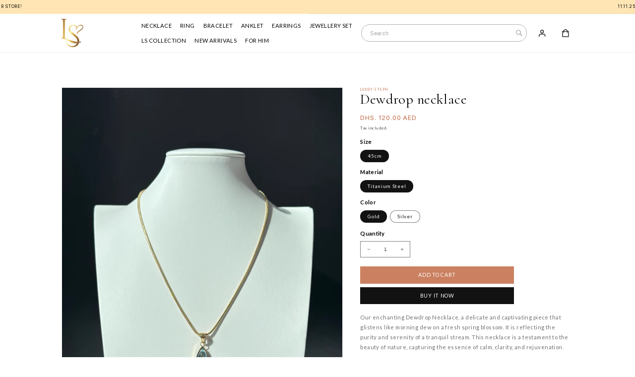

--- FILE ---
content_type: text/css
request_url: https://luxbysteph.com/cdn/shop/t/2/assets/custom.css?v=163545277046326530201657278468
body_size: 5017
content:
@import"https://fonts.googleapis.com/css2?family=Cormorant:ital,wght@0,300;0,400;0,500;0,600;0,700;1,300;1,400;1,500;1,600;1,700&family=Inter:wght@100;200;300;400;500;600;700;800;900&family=Lato:ital,wght@0,100;0,300;0,400;0,700;0,900;1,100;1,300;1,400;1,700;1,900&display=swap";html{font-size:62.5%}h1,h2,h3,h4,h5,h6,p,a{margin:0}a{text-decoration:none!important}.page_width_1,.page-width,.shopify-policy__container{max-width:1400px!important;margin:0 auto;padding:0!important}.page_width_2{max-width:100%!important;padding:0 9.5rem}.switcher.notranslate>div a{font-family:Lato;font-style:normal;font-weight:400;font-size:1.6rem;line-height:1.5;color:#000}.switcher .selected a{border:none!important}.switcher .selected a:hover,.switcher .selected{background:#ffe5b4!important}.switcher{width:15rem!important}.switcher .option{background-color:#ffe5b4!important;width:15rem!important;border:0 !important!important}.switcher .selected a{width:15rem!important;display:flex;align-content:center;align-items:center}.switcher a img{margin-right:.5rem!important}.announcement-bar{background:#ffe5b4!important}.announcement-bar p{font-family:Inter;font-style:normal;font-weight:400;font-size:1.2rem;line-height:1.1;color:#000;padding:1.3rem;text-transform:uppercase}.header--middle-left{column-gap:0!important}.header{padding:1.2rem 0!important;display:flex!important;align-content:center;align-items:center;flex-wrap:wrap}.header__heading{width:15%}.header.header--middle-left.page-width.header--has-menu>a{padding:0;width:15%}.header__inline-menu{width:44%}.header__icons{width:41%;align-content:center;align-items:center;justify-content:space-between!important}.header__heading-logo{max-width:6.5rem!important}.header__inline-menu ul li a span{font-family:Lato;font-style:normal;font-weight:400;font-size:1.6rem;line-height:1.2;text-transform:uppercase;color:#000}.header__heading a{padding:0}.header_search{width:80%!important}#Search-In-Template{padding:1.5rem 2.5rem;height:5rem;border:1px solid #B0B0B0;border-radius:50rem}#Search-In-Template:focus{padding:1.5rem 2.5rem!important}.search__button.field__button{top:0;bottom:0;margin:auto}.icon.icon-cart,.icon.icon-cart-empty{width:2rem!important;height:2.3rem!important}.icon.icon-account{width:2rem!important;height:2rem!important}.cart-count-bubble{background-color:#e1aa5e!important}.home_banner .slick-prev{z-index:1;left:3.5rem!important;background-color:transparent!important;border:1px solid #000!important;filter:invert(.5)}.home_banner .slick-next{z-index:1;right:3.5rem!important;background-color:transparent!important;border:1px solid #000!important;filter:invert(.5)}.banner_main{padding:18.4rem 0 23.4rem;background-position:center;background-repeat:no-repeat;background-size:cover}.banner_text{width:65%}.banner_logo{width:31.1rem}.site_h1{font-family:Cormorant;font-style:normal;font-weight:700;font-size:8rem;line-height:1;text-transform:uppercase;color:#fff}.banner_text h1{padding:1.2rem 0 2.6rem}.site_btn{display:inline-block;font-family:Lato;font-style:normal;font-weight:400;font-size:1.2rem;line-height:1.8;text-transform:uppercase;color:#1d1d1d;padding:1.5rem 4rem;text-decoration:none}.site_btn.white{background-color:#fff}.collection_main{padding:6.9rem 0 18.5rem}.collection_box_main li{list-style:none}.collection_box_main{display:flex;align-content:center;align-items:center;flex-wrap:wrap;justify-content:space-between;padding:0;margin:0}.collection_box_main li:nth-child(odd){width:37%}.collection_box_main li:nth-child(2n){width:calc(26% - 4.6rem)}.collection_box_main li>div{height:45.6rem;display:flex;align-items:end;flex-wrap:wrap;align-content:end}.collection_box{background-size:cover;background-position:center;background-repeat:no-repeat;padding:5.5rem;position:relative}.collection_new{position:relative}.collection_new:after{content:"";position:absolute;width:100%;height:100%;background:linear-gradient(0deg,#00000080,#0000 54.39%);left:0;bottom:0;z-index:2}.collection_new:before{content:"";position:absolute;width:calc(100% - 5.6rem);height:calc(100% - 5.6rem);left:0;top:0;border:1px solid white;z-index:3;right:0;bottom:0;margin:auto;display:none}.collection_new:hover:after{background:#0000004d}.collection_new:hover:before{display:unset}.collection_box li>div h3,.collection_box li>div a{width:100%}.site_h3{font-family:Cormorant;font-style:normal;font-weight:500;font-size:3.5rem;line-height:1.5;color:#fff;padding-bottom:1.7rem;z-index:3;text-transform:uppercase}.site_a{font-family:Lato;font-style:normal;font-weight:400;font-size:1.2rem;line-height:1.2;letter-spacing:.1em;color:#fff;text-transform:uppercase;position:relative;text-align:left!important;width:100%;padding-bottom:.6rem;z-index:3}.site_a:after{content:"";height:1px;width:7.5rem;background-color:#fff;left:0;bottom:0;position:absolute}.site_text.sub_title{font-family:Lato;font-style:normal;font-weight:400;font-size:1.6rem;line-height:1.5;color:#9c9c9c;text-align:center}.site_h2{font-family:Cormorant;font-style:normal;font-weight:400;font-size:5.5rem;line-height:1.2;color:#000;text-align:center;padding-bottom:4rem}.source_main{background-color:#f6f6f6;padding:8.7rem 0 9.7rem}.source_inner{display:flex;align-content:center;align-items:center;flex-wrap:wrap}.source_image{width:50%;padding-right:2.7rem}.source_image img{width:100%}.source_text{width:50%;padding-left:2.7rem}.source_text h2{text-align:left}.source_flex{display:flex;align-content:center;align-items:center;flex-wrap:wrap;padding-bottom:4rem}.source_flex_img img{width:7.5rem}.source_flex_img{width:15%}.source_flex_text{width:85%}.site_text b{font-weight:400;font-size:1.4rem;line-height:1.3;letter-spacing:.1em;color:#1d1d1d;padding-bottom:1rem}.site_text{font-family:Lato;font-style:normal;font-weight:400;font-size:1.6rem;line-height:1.8;color:#707070}.site_btn.black{background:#1d1d1d;color:#fff;padding:1.5rem 6rem 1.5rem 3rem;margin-top:.5rem;position:relative}.site_btn.black:after{content:"";position:absolute;width:1.32rem;height:1.32rem;right:3rem;top:0;bottom:0;margin:auto 0;background-image:url(/cdn/shop/files/Vector.png?v=1657088500);background-position:center;background-repeat:no-repeat;background-size:contain}.feature_collection_box_main li{list-style:none;width:calc(100% / 6 - 5rem);z-index:1}.feature_collection_box_main{display:flex;align-content:center;align-items:center;flex-wrap:wrap;justify-content:space-between;padding:0 6rem}.feature_collection_box a img{width:100%;border-radius:50rem;border:3px solid #fff}.feature_collection_box a h3{font-family:Lato;font-style:normal;font-weight:400;font-size:1.5rem;line-height:1.2;text-align:center;letter-spacing:.1em;text-transform:uppercase;color:#1d1d1d;padding-top:2.7rem}.feature_collection_box:hover img{border:3px solid #CB8161}.feature_collection_box:hover h3{color:#cb8161}.feature_collection_main{padding-bottom:12.1rem}.product_slider{padding:10rem 0 12.4rem}.slider-mobile-gutter.slider-component-full-width.page-width{padding:0}.custom_feature_product li{padding:1.3rem}.custom_feature_product li>div{border:1px solid #ECECEC;padding:2rem}.card__heading.h5{font-family:Inter;font-style:normal;font-weight:400;font-size:1.3rem;line-height:1.2;text-transform:uppercase;color:#000;text-align:center}.price__regular span,.price-item.price-item--sale.price-item--last{font-family:Inter;font-style:normal;font-weight:500;font-size:1.8rem;line-height:1.4;text-transform:uppercase;color:#cb8161}.price__sale .price-item.price-item--regular{font-family:Inter;font-style:normal;font-weight:500;font-size:1.8rem;line-height:1.4;text-transform:uppercase;color:#aeaeae}.card-information{text-align:center!important}.quick-add form .quick-add__submit{background:#cb8161;font-family:Lato;font-style:normal;font-weight:400;font-size:1.2rem;line-height:1.8;text-transform:uppercase;color:#fff;border:1px solid #CB8161;padding:1.5rem;margin-bottom:0}.quick-add{margin-bottom:0!important}.quick-add__submit:after{box-shadow:none!important}.quick-add__submit:before{box-shadow:none!important}.slick-next.slick-arrow{width:5.4rem;height:5.4rem;font-size:0;border:0;border-radius:50rem;background-image:url(/cdn/shop/files/arrow_right.png?v=1657088500);background-position:center;background-repeat:no-repeat;background-size:20%;position:absolute;right:-6.2rem;top:50%;cursor:pointer}.custom_feature_product .slick-next.slick-arrow{top:14rem}.slick-prev.slick-arrow{width:5.4rem;height:5.4rem;font-size:0;border:0;border-radius:50rem;background-image:url(/cdn/shop/files/arrow_left.png?v=1657088500);background-position:center;background-repeat:no-repeat;background-size:20%;position:absolute;left:-6.2rem;top:50%;cursor:pointer}.custom_feature_product .slick-prev.slick-arrow{top:14rem}.quick-add{display:none}.custom_feature_product li>div:hover{box-shadow:0 6px 10px 2px #a4a5ff2b}.card__content{padding:0!important}.custom_feature_product li>div:hover .quick-add{display:unset;position:absolute;width:85%;left:0;right:0;top:15rem;margin:auto!important}.quick-add__submit.button.button--full-width.button--secondary{background:#cb8161;font-family:Lato;font-style:normal;font-weight:400;font-size:1.2rem;line-height:1.8;text-transform:uppercase;color:#fff;border:1px solid #CB8161;padding:1.5rem;margin-bottom:0}.badge.badge--bottom-left.color-accent-2{background:#cb8161;border:0;padding:1rem;border-radius:50rem;top:-1rem;position:absolute;left:-1rem;line-height:2}.collection_main_1{padding-bottom:18.5rem}.recommended_collection_box_main{display:flex;align-content:center;align-items:center;justify-content:space-between;flex-wrap:wrap;padding:0}.recommended_collection_box_main li{list-style:none;width:calc(25% - 1.75rem)}.recommended_collection_box{height:35.9rem;background-position:center;background-size:cover;background-repeat:no-repeat;position:relative}.recommended_box{padding:2rem 3.5rem 3.2rem;background:#fff;width:90%;box-shadow:0 10px 40px #f4f4f4;position:absolute;bottom:-9rem;left:0;right:0;margin:auto;text-align:center}.recommended_h3{font-family:Cormorant;font-style:normal;font-weight:600;font-size:2.4rem;line-height:1.2;text-transform:capitalize;color:#000;text-align:center}.recommended_box p{font-family:Lato;font-style:normal;font-weight:400;font-size:1.6rem;line-height:1.5;text-align:center;color:#707070;padding:.5rem 0 1.5rem}.site_btn.brown{background:#cb8161;color:#fff;padding:1.5rem 6rem 1.5rem 3rem;margin:auto;position:relative}.site_btn.brown:after{content:"";position:absolute;height:1.5rem;width:1.5rem;background-image:url(/cdn/shop/files/Vector.png?v=1657088500);background-position:center;background-size:contain;background-repeat:no-repeat;top:0;bottom:0;right:3rem;margin:auto}.badges_main{background-color:#ffe5b4}.badges_inner.page_width_1{padding:6.5rem 9rem!important;display:flex;align-content:center;align-items:center;flex-wrap:wrap;justify-content:space-between}.badge_box{width:calc(100% / 3 - 8.9rem);text-align:center}.badge_img{width:3.5rem}.badge_h5{font-family:Lato;font-style:normal;font-weight:400;font-size:1.4rem;line-height:1.5;letter-spacing:.2em;text-transform:uppercase;color:#000;padding:1.9rem 0 .5rem}.badge_p{font-family:Lato;font-style:normal;font-weight:400;font-size:1.6rem;line-height:1.6;text-align:center;color:#707070}.newsletter_inner.page_width_1{padding:6.8rem 35.9rem 8.8rem!important;text-align:center}.newsletter_h3{font-family:Cormorant;font-style:normal;font-weight:400;font-size:3rem;line-height:1.2;text-transform:uppercase;color:#000;padding-bottom:.7rem}.footer-block__newsletter form{max-width:100%}.footer-block__newsletter form>div{max-width:100%}.field:before{box-shadow:none!important}.field:after{box-shadow:none!important}.field__label{display:none}.field input::placeholder{opacity:1;color:#a7a7a7}.field input:focus{box-shadow:none!important;padding:1.5rem!important}.newsletter-form__field-wrapper>div{display:flex;align-content:center;align-items:center;flex-wrap:wrap;justify-content:space-between}.newsletter-form__field-wrapper>div input{border-bottom:3px solid #000;max-width:78%!important;height:5rem;font-family:Lato;font-style:normal;font-weight:400;font-size:1.4rem;line-height:1.8;text-align:left;letter-spacing:.1em;color:#000;padding:1.5rem!important}#Subscribe{width:20%;border-bottom:3px solid #000;position:unset;height:5rem;font-family:Lato;font-style:normal;font-weight:400;font-size:1.6rem;line-height:1.5;text-align:center;text-transform:uppercase;color:#1d1d1d}#ContactFooter-success{font-family:Lato;font-style:normal;font-weight:400;font-size:1.6rem;line-height:1.6;text-align:center;color:#000}.icon.icon-success{width:2rem!important;height:2rem!important}.site_top_footer{background:#f6f6f6;padding:6.2rem 0 6.6rem;border-bottom:1px solid #E6E6E6}.site_bottom_footer{background:#f6f6f6;padding:2.4rem 0 2.8rem}.page_width_1.footer_flex{display:flex;align-content:center;align-items:start;flex-wrap:wrap}.footer_box{width:20%}.footer_logo{width:21.9rem}.footer_h3{font-family:Cormorant;font-style:normal;font-weight:600;font-size:1.8rem;line-height:1.8;text-align:left;color:#000;padding-bottom:1.1rem}.footer_ul{padding:0!important;margin:0!important}.footer_ul li{list-style:none}.footer_ul li a{font-family:Lato;font-style:normal;font-weight:400;font-size:1.4rem;line-height:2;color:#707070}.footer_text{font-family:Lato;font-style:normal;font-weight:400;font-size:1.4rem;line-height:1.9;color:#707070}.footer_text b{color:#393939}.footer__list-social li a svg{width:2rem}.footer__list-social{display:flex;align-content:center;align-items:center;flex-wrap:wrap;padding-top:3rem!important}.footer__list-social li{margin-right:1rem}.copyright p{font-family:Inter;font-style:normal;font-weight:400;font-size:1.4rem;line-height:1.8;color:#707070}.list.list-payment{margin:0;padding:0;list-style:none;display:flex;align-content:center;align-items:center}.page_width_1.bottom_footer_flex{display:flex;align-content:center;align-items:center;justify-content:space-between;flex-wrap:wrap}.card-wrapper.underline-links-hover{padding:2rem;border:1px solid #ECECEC}#verticalTitle{font-family:Cormorant;font-style:normal;font-weight:400;font-size:3rem;line-height:1.2;text-transform:uppercase;color:#000}.facets__summary span{font-weight:600;font-size:1.8rem;line-height:1.2;text-transform:uppercase;color:#000;font-family:Lato}.list-unstyled.no-js-hidden li label span{font-family:Lato;font-style:normal;font-weight:400;font-size:1.6rem;line-height:1.2;text-align:center;color:#000}.collection_banner{padding:20rem 0;background-position:center;background-size:cover;background-repeat:no-repeat}.facets-vertical.page-width{display:flex;align-content:center;align-items:start;flex-wrap:wrap;padding-top:2rem!important;padding-bottom:8rem!important}#main-collection-filters{width:30%!important;padding-right:5rem!important}#FacetFiltersForm{width:100%!important}#ProductGridContainer{width:70%}#product-grid{row-gap:0!important;column-gap:0!important}#product-grid li{padding:2rem}#product-grid li:hover .quick-add{display:unset;position:absolute;top:16rem;left:0;right:0;margin:auto!important}#product-grid li>div .card.card--standard.card--media{position:relative}.facet-filters__label.caption-large.text-body{font-family:Lato;font-style:normal;font-weight:600;font-size:1.6rem;line-height:1.2;text-align:center;color:#000}#SortBy:focus{box-shadow:none!important}#SortBy{font-family:Lato;font-style:normal;font-weight:400;font-size:1.6rem;line-height:1.2;text-align:center;color:#000}.facet-filters__field .select{width:19rem!important;border:1px solid #ededed;height:5rem;border-radius:5px}.facet-filters__sort+.icon-caret{right:1rem!important}#FacetSortForm{align-items:center}#ProductCountDesktop{font-family:Lato;font-style:normal;font-weight:600;font-size:1.6rem;line-height:1.2;text-align:center;color:#000!important;opacity:}.active-facets__button-inner.button.button--tertiary{font-family:Lato;font-style:normal;font-weight:400;font-size:1.6rem;line-height:1.4;text-align:center;color:#000;padding:1rem 2rem;box-shadow:none!important;border:1px solid #000}.active-facets__button.active-facets__button--light svg{width:2rem!important;height:2rem!important}.active-facets__button-remove.underlined-link span{font-family:Lato;font-style:normal;font-weight:400;font-size:1.6rem;line-height:1.5;text-align:center;color:#000;text-decoration:underline}.facets__summary:hover span{text-decoration:none!important}.mobile-facets__heading.medium-hide.large-up-hide{font-family:Cormorant;font-style:normal;font-weight:400;font-size:3rem;line-height:1.2;text-transform:uppercase;color:#000}.mobile-facets__count{font-family:Lato;font-style:normal;font-weight:400;font-size:1.6rem;line-height:1.5;text-align:center;color:#707070;padding:1.5rem 0 1rem}.mobile-facets__summary.focus-inset span,.mobile-facets__sort,.mobile-facets__open span{font-family:Lato;font-style:normal;font-weight:600;font-size:2rem;line-height:1.5;color:#000}.mobile-facets__summary.focus-inset{border-bottom:1px solid #ededed;padding:2rem}.mobile-facets__summary.focus-inset svg{width:2rem;height:2rem}.mobile-facets__open svg{width:2.5rem;height:2.5rem}.product__title h1,.product__title h2{font-family:Cormorant;font-style:normal;font-weight:400;font-size:4rem;line-height:1.2;color:#000}.product__text.caption-with-letter-spacing{font-family:Lato;font-style:normal;font-weight:400;font-size:1rem;line-height:1.2;color:#cb8161}.product_page{padding-top:10rem!important;padding-bottom:10rem!important}.no-js-hidden legend,.product-form__input.product-form__quantity label{font-family:Lato;font-style:normal;font-weight:600;font-size:1.6rem;line-height:1.8;color:#000}.h4.accordion__title{font-family:Lato;font-style:normal;font-weight:600;font-size:2rem;line-height:1.2;text-align:center;color:#000}.icon.icon-accordion.color-foreground-text{width:3rem;height:3rem}.product__description.rte.quick-add-hidden{font-family:Lato;font-style:normal;font-weight:400;font-size:1.6rem;line-height:1.8;color:#707070}.product__media-icon.motion-reduce.quick-add-hidden svg{width:2.5rem;height:2.5rem!important}.product__media-icon.motion-reduce.quick-add-hidden{width:5rem;height:5rem}.product-form__submit.button.button--full-width.button--secondary{background:#cb8161;font-family:Lato;font-style:normal;font-weight:400;font-size:1.5rem;line-height:1.4;text-transform:uppercase;color:#fff;padding:1.5rem 3rem}.product-form__submit.button.button--full-width.button--secondary:after{display:none!important}.product-form__submit.button.button--full-width.button--secondary:before{display:none!important}.shopify-payment-button__button{background:#1d1d1d;font-family:Lato;font-style:normal;font-weight:400;font-size:1.5rem;line-height:1.4;text-transform:uppercase;color:#fff;padding:1.5rem 3rem!important}.shopify-payment-button__button:after{display:none!important}.shopify-payment-button__button:before{display:none!important}.product-recommendations__heading.h2{font-family:Cormorant;font-style:normal;font-weight:400;font-size:4rem;line-height:1.2;text-transform:uppercase;color:#000;text-align:center}.product-recommendations{padding-bottom:10rem!important}.badge.price__badge-sale.color-accent-2{background:#040404;border:0;font-family:Lato;font-style:normal;font-weight:400;font-size:1.3rem;line-height:1;text-align:center}.product__accordion.accordion.quick-add-hidden .icon.icon-caret{width:2rem;height:2rem;top:0;bottom:0;margin:auto}.facets__summary .icon.icon-caret{height:1.5rem;width:1.5rem;top:0;bottom:0;margin:auto;right:1rem}.facets__summary.caption-large.focus-offset{padding:2.5rem 1rem}.inner_page_banner{background-size:cover;background-position:center;background-repeat:no-repeat;padding:20rem 0}.breadcrumb{font-family:Lato;font-style:normal;font-weight:400;font-size:1.2rem;line-height:1.2;letter-spacing:.1em;color:#fff;padding-top:2rem}.breadcrumb a{color:#cb8161}.faq_answer{display:none}.faq_question{cursor:pointer;font-family:Lato;font-style:normal;font-weight:600;font-size:2rem;line-height:1.5;color:#000;position:relative}.faq_question:after{content:"";position:absolute;height:3rem;width:3rem;background-image:url(/cdn/shop/files/Plus.png?v=1657090525);right:-4rem;top:0;background-position:center;background-size:contain;background-repeat:no-repeat;bottom:0;margin:auto}.faq_answer{font-family:Lato;font-style:normal;font-weight:400;font-size:1.6rem;line-height:1.3;color:#707070;padding-top:2rem;padding-bottom:2rem}.faq_block1{padding:2rem 5rem;border:1px solid #ededed;border-radius:10px;margin-bottom:3rem;box-shadow:0 0 20px #93d6ff57}#accordion{padding:2rem 20rem}.faq_main_page.page_width_1{padding-top:8rem!important;padding-bottom:8rem!important}.source_inner.about_us_2{padding-top:10rem}.source_inner.about_us_2 .source_text{padding-left:0;padding-right:4.7rem}#ContactForm input,#ContactForm textarea{border:1px solid #d0d0d0;border-radius:10px}#ContactForm input{height:6rem}#ContactForm textarea{height:20rem}#ContactForm-body:focus{padding:1.5rem;box-shadow:none}#ContactForm textarea::placeholder{opacity:1;color:#bababa}.field label{display:none}.field:after{display:none}.field:before{display:none}.contact__button button{font-family:Lato;font-style:normal;font-weight:400;font-size:1.6rem;line-height:1.5;text-transform:uppercase;color:#fff;padding:1.5rem 6rem;background:#cb8161;border:0;box-shadow:none}.contact__button button:after{display:none}.contact__button button:before{display:none}.contact.page-width.page-width--narrow{padding:10rem 20rem!important}.shopify-policy__container{padding:10rem 0!important}.shopify-policy__title h1{font-family:Cormorant;font-style:normal;font-weight:400;font-size:4rem;line-height:1.2;text-transform:uppercase;color:#000;padding-bottom:5rem}.shopify-policy__body h1{font-family:Cormorant;font-style:normal;font-weight:400;font-size:3rem;line-height:1.2;text-transform:uppercase;color:#000;padding:4.5rem 0 1.5rem}.shopify-policy__body p{font-family:Lato;font-style:normal;font-weight:400;font-size:1.6rem;line-height:1.8;color:#707070}.shopify-policy__body ul{padding:0}.shopify-policy__body ul li{font-family:Lato;font-style:normal;font-weight:400;font-size:1.6rem;line-height:1.8;color:#707070;padding:1rem 0}.shopify-policy__body ul li u{font-size:2rem;color:#000;font-weight:600}.shopify-policy__body h2{font-family:Lato;font-style:normal;font-weight:600;font-size:2rem;line-height:1.8;color:#000;padding:1rem 0}.shopify-policy__body table{display:none}.cart__empty-text{font-family:Cormorant;font-style:normal;font-weight:400;font-size:5.5rem;line-height:1;color:#000}.cart__warnings .button,.cart-drawer__empty-content .button{background:#cb8161;border:0!important;font-family:Lato;font-style:normal;font-weight:400;font-size:1.2rem;line-height:1.8;text-transform:uppercase;color:#fff;padding:1.5rem 3rem!important}.cart__warnings .button:before,.cart-drawer__empty-content .button:before{display:none!important}.cart__warnings .button:after,.cart-drawer__empty-content .button:after{display:none!important}.cart__login-title{font-family:Cormorant;font-style:normal;font-weight:400;font-size:40px;line-height:48px;color:#000}.cart__login-paragraph{font-family:Lato;font-style:normal;font-weight:400;font-size:1.6rem;line-height:1.5;text-align:center;color:#707070}.icon.icon-remove{height:2.5rem!important;width:2.5rem!important}.drawer__inner{width:50rem!important}.cart-items thead tr th,.product-option,.price.price--end,.product-option dt{font-family:Inter;font-style:normal;font-weight:600;font-size:1.6rem;line-height:1.5;text-transform:uppercase;color:#000}.product-option dd{font-family:Inter;font-style:normal;font-weight:400;font-size:1.6rem;line-height:1.5;text-transform:uppercase;color:#707070}.cart-item__name.h4.break{font-family:Cormorant;font-style:normal;font-weight:600;font-size:2rem;line-height:1.2;text-transform:uppercase;color:#000}.cart-item{display:flex!important;align-content:center;flex-wrap:wrap;gap:0!important}.cart-item__media{width:25%}.cart-item__details{width:50%!important}.cart-item__totals.right{width:25%!important}.cart-item__quantity{width:100%;text-align:center;display:flex;align-content:center;align-items:center;justify-content:center;padding:2rem 0!important;border-bottom:1px solid #ededed!important}.drawer__heading{font-family:Cormorant;font-style:normal;font-weight:400;font-size:4rem;line-height:1.2;text-transform:uppercase;color:#000;padding-bottom:5rem}.totals__subtotal{font-family:Cormorant;font-style:normal;font-weight:400;font-size:2.5rem!important;line-height:1.2;text-transform:uppercase;color:#000}.totals__subtotal-value{font-family:Lato;font-style:normal;font-weight:600;font-size:1.8rem;line-height:1.3;text-transform:uppercase;color:#000}.totals{align-content:center;align-items:center}.tax-note.caption-large.rte{font-family:Lato;font-style:normal;font-weight:400;font-size:1.6rem;line-height:1.5;text-align:left;color:#707070;padding:2rem 0!important}#CartDrawer-Checkout{font-family:Lato;font-style:normal;font-weight:400;font-size:1.3rem;line-height:1.5;text-transform:uppercase;color:#fff;padding:1.5rem 3rem!important;background:#cb8161!important;border:0}#CartDrawer-Checkout:after{display:none!important}#CartDrawer-Checkout:before{display:none!important}.template-search__header h1{font-family:Cormorant;font-style:normal;font-weight:400;font-size:4rem;line-height:1.3;text-transform:uppercase;color:#000}#predictive-search-products{font-family:Lato;font-style:normal;font-weight:600;font-size:1.8rem;line-height:1.5;color:#000}.predictive-search__item-heading.h5{font-family:Lato;font-style:normal;font-weight:600;font-size:1.7rem;line-height:1.5}.predictive-search__item.predictive-search__item--link.link.link--text{display:flex;align-content:center;align-items:center;flex-wrap:wrap}.predictive-search__image{width:10rem;height:10rem}.predictive-search__list-item{border-bottom:1px solid #ededed}#predictive-search-results{background:#fff;border:1px solid #ededed;box-shadow:0 0 20px 1px #83b3ff40}.predictive-search__item.predictive-search__item--term.link.link--text.h5.animate-arrow{font-family:Lato;font-style:normal;font-weight:400;font-size:1.6rem;line-height:1.5;color:#000}#main-search-filters{width:30%}@media (max-width:1703px) and (min-width:1470px){.page_width_1,.page-width,.shopify-policy__container{max-width:1200px!important}}@media (max-width:1469px) and (min-width:990px){.page_width_1,.page-width,.shopify-policy__container{max-width:80%!important}.slider-mobile-gutter.slider-component-full-width.page-width{max-width:100%!important}}@media (max-width:1840px) and (min-width:1765px){html{font-size:60%}}@media (max-width:1764px) and (min-width:1704px){html{font-size:58%}}@media (max-width:1703px) and (min-width:1645px){html{font-size:56%}}@media (max-width:1644px) and (min-width:1527px){html{font-size:54%}}@media (max-width:1526px) and (min-width:1470px){html{font-size:52%}}@media (max-width:1469px) and (min-width:1414px){html{font-size:50%}}@media (max-width:1413px) and (min-width:1358px){html{font-size:48%}}@media (max-width:1357px) and (min-width:1300px){html{font-size:46%}}@media (max-width:1299px) and (min-width:1244px){html{font-size:44%}}@media (max-width:1243px) and (min-width:1188px){html{font-size:42%}}@media (max-width:1187px) and (min-width:1131px){html{font-size:40%}}@media (max-width:1130px) and (min-width:1075px){html{font-size:38%}}@media (max-width:1074px) and (min-width:990px){html{font-size:36%}}@media (max-width:989px){.page_width_1,.page-width,.shopify-policy__container{max-width:100%!important;width:90%;margin:0 auto}.header__icon.header__icon--menu svg{width:4rem;height:3rem}.header__heading,.header__heading-link{text-align:left!important}header-drawer{margin-left:0!important;width:10%}.menu-drawer__account.link.focus-inset.h5{font-family:Lato;font-style:normal;font-weight:400;font-size:2rem;line-height:1;text-transform:uppercase;color:#000}.header__heading{width:25%;text-align:left}.header__icons{width:65%}.page_width_2{max-width:100%!important;padding:0 5%}.banner_main{background-position:center left 30%}.site_h2{font-size:4.5rem}.menu-drawer__menu.has-submenu.list-menu li a{font-family:Lato;font-style:normal;font-weight:400;font-size:2rem;line-height:1.5;text-transform:uppercase;color:#000}.banner_text{width:70%}#accordion{padding:2rem 10rem}.source_inner.about_us_2{padding-top:10rem;flex-wrap:wrap}.source_inner.about_us_2 .source_text{padding-right:0}.collection_box_main li:nth-child(odd){width:50%}.collection_box_main li:nth-child(2n){width:calc(50% - 4.6rem)}.collection_box_main li:nth-child(3){width:100%;margin-top:4.6rem}.feature_collection_box_main li{width:calc(100% / 6 - 2rem)}.feature_collection_box_main{padding:0}.recommended_collection_box_main li{width:calc(50% - 1.75rem);margin-bottom:13rem}.newsletter_inner.page_width_1{padding:6.8rem 15.9rem 8.8rem!important}.collection_main{padding:5% 0 10%}.feature_collection_main{padding-bottom:5%}.source_main{padding:5% 0}.product_slider{padding:8% 0}.collection_main_1{padding-bottom:1%}.badges_inner.page_width_1{padding:4% 0!important}.badge_box{width:calc(100% / 3 - 2rem)}.home_banner .slick-prev{left:43%!important;top:86%!important}.home_banner .slick-next{right:43%!important;top:86%!important}.source_flex_img{width:20%}.source_flex_text{width:80%}.custom_feature_product li>div:hover .quick-add{top:55%}.footer_logo{width:14.9rem}.list.list-social.list-unstyled{display:none}}@media (max-width:989px) and (min-width:944px){html{font-size:54.5%}}@media (max-width:943px) and (min-width:901px){html{font-size:52%}}@media (max-width:900px) and (min-width:866px){html{font-size:50%}}@media (max-width:865px) and (min-width:832px){html{font-size:48%}}@media (max-width:831px) and (min-width:786px){html{font-size:46%}}@media (max-width:785px){.source_inner{flex-wrap:wrap-reverse}.source_image{width:100%;padding-right:0;margin:5% auto 0}.source_text{width:100%;padding-left:0}.site_h2 br{display:none}.source_flex_img{width:15%}}@media (max-width:785px) and (min-width: 755px){html{font-size:46.5%}}@media (max-width:754px) and (min-width: 714px){html{font-size:44%}}@media (max-width:713px) and (min-width: 687px){html{font-size:42%}}@media (max-width:686px) and (min-width: 552px){html{font-size:42%}}@media (max-width: 687px){.banner_text{width:100%}.icon.icon-cart,.icon.icon-cart-empty{width:3rem!important;height:3.3rem!important}.footer_box:nth-child(1){width:100%;text-align:center}.footer_box:nth-child(2),.footer_box:nth-child(3),.footer_box:nth-child(4),.footer_box:nth-child(5){width:50%;padding:5% 0}.feature_collection_box_main li{width:calc(100% / 3 - 5rem);padding-bottom:5%}}@media (max-width: 749px){#main-collection-filters{width:100%!important;padding-right:0!important;padding-bottom:2rem}#ProductGridContainer{width:100%}#product-grid li:hover .quick-add{top:70%}.product-count__text.text-body span{font-family:Lato;font-style:normal;font-weight:400;font-size:1.8rem;line-height:1.5;text-align:center;color:#707070}#product-grid li,.card-wrapper.underline-links-hover{padding:1rem}#SortBy-mobile{font-family:Lato;font-style:normal;font-weight:400;font-size:1.6rem;line-height:1.5;text-align:center;color:#707070}.mobile-facets__sort .select{width:66%}}@media (max-width: 552px){header-drawer{margin-left:0!important;width:20%}.header__icons{width:50%;justify-content:end!important}.header__heading{width:30%}.header.header--middle-left.page-width.header--has-menu>a{padding:0;width:30%}.icon.icon-cart,.icon.icon-cart-empty{width:2.5rem!important;height:3.3rem!important}.cart-count-bubble{top:2.5rem;width:2rem;height:2rem}.cart-count-bubble span{font-size:1.1rem;line-height:1.5}.header_search{display:none}.header__icon--cart{margin-right:-.5rem!important}.slider-mobile-gutter.slider-component-full-width.page-width{width:100%}.custom_feature_product .slick-prev.slick-arrow{top:100%;left:37%}.custom_feature_product .slick-next.slick-arrow{top:100%;right:37%}.product_slider{padding:8% 0 20%}.home_banner .slick-next{right:38%!important}.home_banner .slick-prev{left:38%!important}.collection_new:before{width:calc(100% - 3.6rem);height:calc(100% - 3.6rem)}.collection_box_main li:nth-child(2n){width:100%;margin:5% 0}.collection_box_main li:nth-child(odd){width:100%}.collection_box_main li:nth-child(3){margin-top:0}.feature_collection_box_main li{width:calc(50% - 2rem);padding-bottom:5%}.recommended_collection_box_main li{width:100%;margin-bottom:20%}.badge_box{width:100%;padding-bottom:5%}.newsletter_inner.page_width_1{padding:10% 5%!important}.site_h1{font-size:4.5rem}.site_h2{font-size:3.5rem}.collection_box_main li>div{height:31.6rem}.collection_box{padding:8%}.source_flex_img{width:25%}.source_flex_text{width:75%}.source_main{padding:10% 0}.source_image{margin:10% auto 0}.slick-prev.slick-arrow{width:4.4rem;height:4.4rem;left:-3.2rem}.slick-next.slick-arrow{width:4.4rem;height:4.4rem;right:-3.2rem}.recommended_collection_box_main li{width:100%;margin-bottom:35%}.newsletter-form__field-wrapper>div input{max-width:70%!important}#Subscribe{width:27%}.copyright{width:100%;text-align:center;padding-bottom:5%}.footer__payment{width:100%}.list.list-payment{justify-content:center}#accordion{padding:2rem 0rem}.mobile-facets__summary.focus-inset span,.mobile-facets__sort,.mobile-facets__open span{font-size:1.6rem}.price__regular span,.price-item.price-item--sale.price-item--last,.price__sale .price-item.price-item--regular{font-size:1.4rem}.mobile-facets__close-button.link.link--text.focus-inset{font-size:1.6rem;font-weight:600}}
/*# sourceMappingURL=/cdn/shop/t/2/assets/custom.css.map?v=163545277046326530201657278468 */


--- FILE ---
content_type: text/javascript
request_url: https://luxbysteph.com/cdn/shop/t/2/assets/custom.js?v=75030504837715989211657188595
body_size: -337
content:
$("#shopify-section-announcement-bar").slick({dots:!1,arrows:!1,infinite:!0,autoplay:!0,autoplaySpeed:3e3,speed:1e3,slidesToShow:1,slidesToScroll:1}),$(".home_banner").slick({dots:!1,arrows:!0,infinite:!0,autoplay:!1,autoplaySpeed:3e3,speed:1e3,slidesToShow:1,slidesToScroll:1}),$(".custom_feature_product").slick({dots:!1,arrows:!0,infinite:!0,autoplay:!1,autoplaySpeed:3e3,speed:1e3,slidesToShow:5,slidesToScroll:1,responsive:[{breakpoint:1024,settings:{slidesToShow:3,slidesToScroll:1}},{breakpoint:600,settings:{slidesToShow:2,slidesToScroll:1}},{breakpoint:480,settings:{slidesToShow:1,slidesToScroll:1}}]}),$(".faq_question").click(function(){$(this).toggleClass("faq_active"),$(this).next(".faq_answer").toggle(100)});function currencyFormSubmit(event){event.target.form.submit()}document.querySelectorAll(".shopify-currency-form select").forEach(function(element){element.addEventListener("change",currencyFormSubmit)});
//# sourceMappingURL=/cdn/shop/t/2/assets/custom.js.map?v=75030504837715989211657188595
